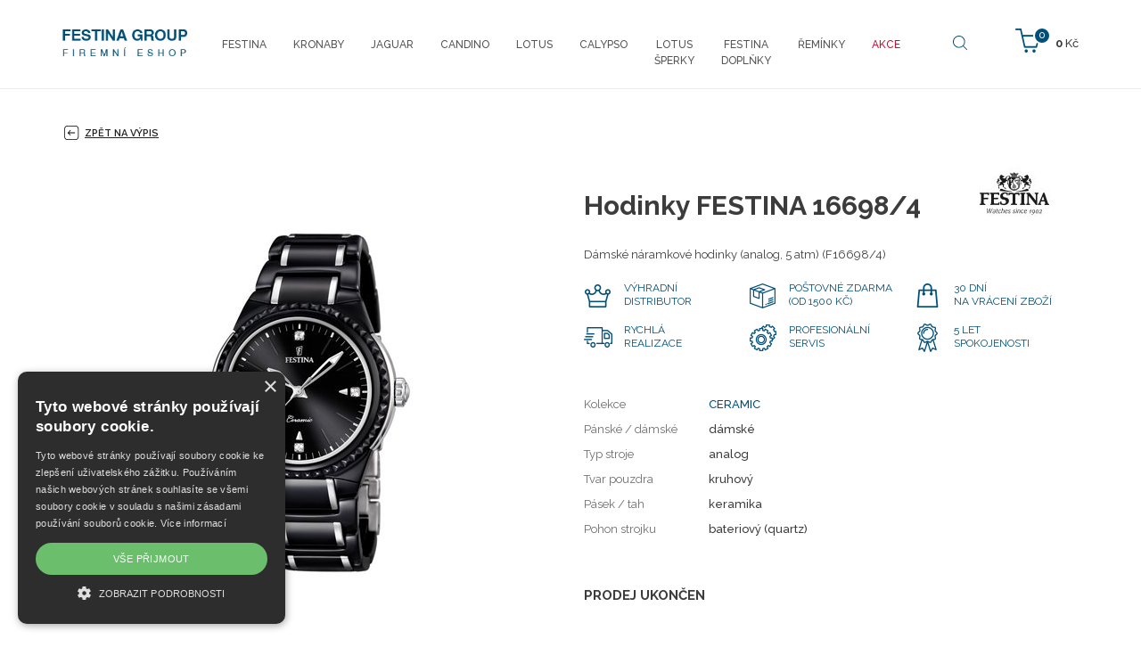

--- FILE ---
content_type: text/html; charset=utf-8
request_url: https://shop.festina.cz/cz/festina-16698-4
body_size: 7078
content:
<!DOCTYPE html>
<html lang="cs">
<head>
<meta charset="utf-8">
<title>Hodinky FESTINA 16698/4 - festina.cz</title>
<meta name="description" content="Hodinky FESTINA 16698/4, , festina.cz">
<meta name="keywords" content="Hodinky FESTINA 16698/4">
<meta name="author" content="festina.cz">
<meta name="generator" content="Topinfo CMS, www.topinfocms.cz">
<meta name="robots" content="index, follow, max-snippet:320, max-image-preview:large">
<script type="text/javascript" charset="UTF-8" src="//cdn.cookie-script.com/s/85200245ce5dd0c632f93447afe1b253.js"></script>
<script type="text/javascript">
var TCO = {"lang":"cz","cnf":{"mailto":true,"scrollto":true,"toggle":true},"gallery_id":"tapdvt","page":"product.3366","dir":""}, lang = TCO.lang;
</script>
<meta property="og:description" content="Hodinky FESTINA 16698/4, , festina.cz">
<meta property="og:title" content="Hodinky FESTINA 16698/4">
<meta content="width=device-width, initial-scale=1.0" name="viewport">
<meta property="og:image" content="https://shop.festina.cz/img/_/product.3366/16698_4_3_big.jpg">
<link href="/favicon.ico" rel="icon">
<link rel="stylesheet" href="/cms/jquery-plugins/fancybox-3.3.5/jquery.fancybox.min.css?1530613902" type="text/css" media="screen">
<link rel="stylesheet" href="/cms/jquery-plugins/parallax-blocks/css/tutorial.css?1455278415" type="text/css">
<link rel="stylesheet" href="/print.css?1363619838" type="text/css" media="print">
<link rel="stylesheet" href="/project.css?1619435880" type="text/css" media="screen">
<link rel="stylesheet" href="/user.css?1638163803" type="text/css" media="screen">
<script src="https://www.googletagmanager.com/gtag/js?id=AW-825488281" async></script>
<script>
window.dataLayer=window.dataLayer || [];if(!window.gtag){window.gtag=function(){dataLayer.push(arguments);}}gtag('js',new Date());gtag('config','AW-825488281');gtag('event','page_view',{'send_to':'AW-825488281','user_id':'replace with value','value':'replace with value','items':[{'id':'replace with value','google_business_vertical':'retail'}]});
</script>
<script src="https://c.seznam.cz/js/rc.js"></script>
<script>
window.sznIVA.IS.updateIdentities({eid:null});var conversionConf={id:100031564,value:null,orderId:null,zboziType:null,zboziId:127192,consent:null};window.rc.conversionHit(conversionConf);
</script>
<script>
window.sznIVA.IS.updateIdentities({eid:null});var retargetingConf={rtgId:45423,consent:null};window.rc.retargetingHit(retargetingConf);
</script>
<!--[if lt IE 9]>
<script src="/cms/js/html5shiv.min.js?1405238094"></script>
<![endif]-->
<script src="/cms/js/jquery-1.12.4.min.js?1471006091"></script>
<script src="/cms/js/jquery-migrate-1.4.1.min.js?1471005398"></script>
<!--[if lt IE 9]>
<script src="/cms/js/respond.min.js?1395223178"></script>
<![endif]-->
<script src="/cms/bootstrap/current/dist/js/bootstrap.min.js?1550037338"></script>
<script src="/cms/js/main.min.js?1601531056"></script>
<script src="/cms/jquery-plugins/fancybox-3.3.5/jquery.fancybox.min.js?1534855512"></script>
<script src="/cms/js/project_base.min.js?1625128702"></script>
<script src="/cms/jquery-plugins/parallax-blocks/js/tutorial.min.js?1452251612"></script>
<script src="/cms/jquery-plugins/parallax-blocks/js/jquery.stellar.min.js?1455269251"></script>
<script src="/project.js?1542194762"></script>
<script type="text/javascript">
(function(i,s,o,g,r,a,m){i['GoogleAnalyticsObject']=r;i[r]=i[r]||function(){
(i[r].q=i[r].q||[]).push(arguments)},i[r].l=1*new Date();a=s.createElement(o),
m=s.getElementsByTagName(o)[0];a.async=1;a.src=g;m.parentNode.insertBefore(a,m)
})(window,document,'script','//www.google-analytics.com/analytics.js','ga');
ga("create", "UA-96795186-1", "auto");
ga("require", "displayfeatures");
ga("send", "pageview");
</script>
<script type="text/javascript">
var dataLayer=[];
</script>


<script type="text/javascript">
(function(w,d,s,l,i){w[l]=w[l]||[];w[l].push({'gtm.start':new Date().getTime(),event:'gtm.js'});var f=d.getElementsByTagName(s)[0],j=d.createElement(s),dl=l!="dataLayer"?'&l='+l:'';j.async=true;j.src='https://www.googletagmanager.com/gtm.js?id='+i+dl;f.parentNode.insertBefore(j,f);})(window,document,'script',"dataLayer","GTM-TBX8RH4");
</script>


<script type="text/javascript">
!function(f,b,e,v,n,t,s){if(f.fbq)return;n=f.fbq=function(){n.callMethod?n.callMethod.apply(n,arguments):n.queue.push(arguments)};
if(!f._fbq)f._fbq=n;n.push=n;n.loaded=!0;n.version='2.0';n.queue=[];t=b.createElement(e);t.async=!0;
t.src=v;s=b.getElementsByTagName(e)[0];s.parentNode.insertBefore(t,s)}(window, document,'script','https://connect.facebook.net/en_US/fbevents.js');

fbq.disablePushState = true;
fbq("init", "193855117945284");
fbq("track", "ViewContent", {"currency":"CZK","content_ids":["16698\/4"],"content_type":"product","value":6890.0});
fbq("track", "PageView");
</script>
</head>
<body class="body">
<noscript><iframe src="https://www.googletagmanager.com/ns.html?id=GTM-TBX8RH4" height="0" width="0" style="display:none;visibility:hidden"></iframe></noscript>

<noscript><img height="1" width="1" alt="" style="display:none" src="https://www.facebook.com/tr?id=193855117945284&amp;ev=ViewContent&amp;cd[content_ids]=16698%2F4&amp;cd[content_type]=product&amp;cd[currency]=CZK&amp;cd[value]=6890.0&amp;noscript=1" />
<img height="1" width="1" alt="" style="display:none" src="https://www.facebook.com/tr?id=193855117945284&amp;ev=PageView&amp;noscript=1" /></noscript>
<div id="fb-root"></div><header>
<div id="header"><nav class="navbar navbar-default" role="navigation" id="primary-nav">
<div class="container navbar-wrap">
<div class="navbar-header"><button type="button" class="navbar-toggle" data-toggle="collapse" data-target=".navbar-ex1-collapse"> <span class="sr-only">Toggle navigation</span> <span class="icon-bar"></span> <span class="icon-bar"></span> <span class="icon-bar"></span> </button> <a href="/" class="navbar-brand"><span><img src="/img/sys/festina-group_logo.png" alt="Festina Group" title="Festina Group" /></span></a></div>
<div id="navbar-eshop"><div id="eshop-basket-overview">
<div class="items-amount"><span>0</span></div>
<div class="price-total"><span>0</span> Kč</div>
	<a href="/cz/dokonceni-objednavky" id="eshop-link-to-basket" title="Dokončit nákup"><span>Dokončit nákup</span></a>
</div></div>
<!--/cart-->
<div class="collapse navbar-collapse navbar-ex1-collapse"><nav id="menu">
<ul class="nav navbar-nav menu-items-10"><li class="m-first p-festina"><a href="/cz/festina" title="Festina"><span>Festina</span></a></li>
<li class="p-kronaby"><a href="/cz/kronaby" title="Kronaby"><span>Kronaby</span></a></li>
<li class="p-jaguar"><a href="/cz/jaguar" title="Jaguar"><span>Jaguar</span></a></li>
<li class="p-candino"><a href="/cz/candino" title="Candino"><span>Candino</span></a></li>
<li class="p-lotus"><a href="/cz/lotus" title="Lotus"><span>Lotus</span></a></li>
<li class="p-calypso"><a href="/cz/calypso" title="Calypso"><span>Calypso</span></a></li>
<li class="p-lotus-style"><a href="/cz/lotus-style" title="LotusŠperky"><span>Lotus<BR>Šperky</span></a></li>
<li class="p-festina-doplnky"><a href="/cz/festina-doplnky" title="Festina doplňky"><span>Festina<BR>doplňky</span></a></li>
<li class="p-accessories"><a href="/cz/reminky" title="ŘEMÍNKY"><span>ŘEMÍNKY</span></a></li>
<li class="m-last p-outlet"><a href="/cz/outlet" title="AKCE"><span>AKCE</span></a></li></ul></nav>

</div>
<!-- /.navbar-collapse --> <a href="#" id="btn-search"><span><!-- --></span></a>
<div id="searchform"><form action="/cz/vysledky-vyhledavani"><fieldset><label for="searchword" class="no-css">Hledej:</label> <input type="text" id="searchword" name="keyword" title="Zadejte hledaný výraz" placeholder="Zadejte hledaný výraz" /> <input type="submit" class="searchbutton" value="Hledej" title="Hledej" /></fieldset></form></div>
<!--/searchform--></div>
</nav><!-- /navbar --></div>
</header>


<section>
<div class="section sub content-product-detail" id="section-content">
<div class="container">
<div class="row">
<div class="col-sm-12">

<a href="/cz/festina" id="back-to-list"><span><!-- --></span> Zpět na výpis</a>

<div id="product-detail" class="object-detail">
<div id="product-photo-gallery-wrapper">
<div class="object-photo"><div class="object-photo-in">
<a href="/img/_/product.3366/16698_4_3_big.jpg" data-fancybox="g-product-3366-foto" id="taexmngp" rel="g-product-3366-foto"><img src="/img/_/product.3366/16698_4_3.jpg" width="330" height="550" alt="Photo: Hodinky FESTINA 16698/4" title="Hodinky FESTINA 16698/4" /><span><!-- --></span></a>
<a href="#" id="mcpcnu" style="width:100%;height:100%;position:absolute;top:0;left:0"><!-- --></a>

</div></div>
<h2>Galerie</h2>
<div id="product-gallery-wrapper" class="object-gallery-wrapper"><div class="gallery gallery-bootstrap" id="tapdvt">
<div class="row gallery-images">
<div class="col-xs-3 col-lg-3 col-sm-3 col-md-3 thumb"><a href="/img/_/product.3366.foto/f68.jpg?1703199681" class="thumbnail" data-fancybox="g-product-3366-foto" rel="g-product-3366-foto"><img src="/img/_/product.3366.foto/tn/f68.jpg?1703199681" class="img-responsive" alt="" width="150" height="150" ></a></div>
<div class="clearfix"><!-- --></div>
</div>
</div>
</div>
<div class="clearfix"><!-- --></div>
</div>
<div class="object-info-wrapper">
<div class="object-info">
<div class="object-logo"><a href="/cz/znacka-festina"><img src="/img/_/brand-festina/logo_festina_60.jpg" width="144" height="60" alt="" title="" /></a></div>
<div class="object-title"><div id="navbox">
<div id="navigace"><a href="javascript:window.print()" class="ico-print" rel="nofollow" title="tisk">tisk</a></div>
<div id="cesta">&nbsp;</div>
<div class="clear clearfix"><!-- --></div>
</div>
<h1 class="nadpis">Hodinky FESTINA 16698/4</h1>
</div>
<div class="object-desc"><p>Dámské náramkové hodinky (analog, 5 atm) (F16698/4)</p></div>
<div class="object-advantages">
<div class="advantage advantage-01"><span>Výhradní<br />distributor</span></div>
<div class="advantage advantage-02"><span>Poštovné zdarma (od 1500 Kč)</span></div>
<div class="clearfix visible-xs visible-sm hidden-md hidden-lg"><!-- --></div>
<div class="advantage advantage-03"><span>30 dní<br />na vrácení zboží</span></div>
<div class="clearfix hidden-xs hidden-sm visible-md visible-lg"><!-- --></div>
<div class="advantage advantage-04"><span>Rychlá<br />realizace</span></div>
<div class="clearfix visible-xs visible-sm hidden-md hidden-lg"><!-- --></div>
<div class="advantage advantage-05"><span>Profesionální servis</span></div>
<div class="advantage advantage-06"><span>5 let <br />spokojenosti</span></div>
<div class="clearfix"><!-- --></div>
</div>

<div class="object-params-table"><div id="product-detail-params-table-wrapper" class="object-params-table-wrapper"><table summary=""><tbody><tr class="product-prop-collection"><th>Kolekce</th>
<td><a href="/cz/festina#filter=collection~~brand-festina-ceramic" class="collection-link">CERAMIC</a></td>
</tr>
<tr class="product-prop-type"><th>Pánské / dámské</th>
<td>dámské</td>
</tr>
<tr class="product-prop-dial_type"><th>Typ stroje</th>
<td>analog</td>
</tr>
<tr class="product-prop-dial_shape"><th>Tvar pouzdra</th>
<td>kruhový</td>
</tr>
<tr class="product-prop-strap"><th>Pásek / tah</th>
<td>keramika</td>
</tr>
<tr class="product-prop-power"><th>Pohon strojku</th>
<td>bateriový (quartz)</td>
</tr>
</tbody>
</table>
</div></div>
<div class="clearfix"><!-- --></div>
<div class="object-bottom-wrapper">

<div class="object-availability-price">
<div class="product-labels"><div class="object-availability" title="PRODEJ UKONČEN"><span>PRODEJ UKONČEN</span></div></div>
<div class="object-prices-wrapper">
<div class="object-price"><span></span></div>


</div>
</div>
<div class="object-buy-button">

</div>
</div>
<div class="object-share">
<div class="share-facebook"><span><!-- --></span><a href="#" class="fb-share" onclick="window.open('https://www.facebook.com/sharer/sharer.php?u='+encodeURIComponent(location.href),'facebook-share-dialog','width=626,height=436');return false;">Sdílet na facebooku</a></div>




</div>
</div>
</div>
</div>
</div>
</div>
</div>
</div>
</section>
<section>
<div class="section" id="section-parameters">
<div class="container">
<div class="row">
<div class="col-sm-12">
<h2 class="text-center">Základní parametry</h2>
<div class="row">
<div class="parameters-table-wrap col-sm-4">
<table summary=""><tbody><tr class="product-prop-style"><th>Styl</th>
<td>trendy</td>
</tr>
<tr class="product-prop-color"><th>Barva</th>
<td>černá, stříbrná</td>
</tr>
<tr class="product-prop-dial_dim"><th>Rozměr číselníku</th>
<td>31,10 / 31,10 mm</td>
</tr>
<tr class="product-prop-case_dim"><th>Rozměr pouzdra</th>
<td>35,00 / 36,00 mm</td>
</tr>
<tr class="product-prop-water_resistance"><th>Vodotěsnost</th>
<td>5 ATM</td>
</tr>
</tbody>
</table>

</div>
<div class="parameters-table-wrap col-sm-4">
<table summary=""><tbody><tr class="product-prop-type"><th>Pánské / dámské</th>
<td>dámské</td>
</tr>
<tr class="product-prop-dial_type"><th>Typ stroje</th>
<td>analog</td>
</tr>
<tr class="product-prop-dial_shape"><th>Tvar pouzdra</th>
<td>kruhový</td>
</tr>
<tr class="product-prop-power"><th>Pohon strojku</th>
<td>bateriový (quartz)</td>
</tr>
<tr class="product-prop-material"><th>Materiál</th>
<td>PVD, minerální sklíčko</td>
</tr>
</tbody>
</table>

</div>
<div class="parameters-table-wrap col-sm-4">
<table summary=""><tbody><tr class="product-prop-glass"><th>Materiál sklíčka</th>
<td>minerální</td>
</tr>
<tr class="product-prop-strap"><th>Pásek / tah</th>
<td>keramika</td>
</tr>
<tr class="product-prop-strap_size"><th>Rozměr pásku</th>
<td>21,5 mm</td>
</tr>
<tr class="product-prop-strap_fastening"><th>Zapínání pásku</th>
<td>překlápěcí spona</td>
</tr>
</tbody>
</table>

</div>
</div>
</div>
</div>
</div>
</div>
</section>
<section>
<div class="container">
<div class="row">
<div class="col-xs-12 parameters-desc">
<h2>Popis</h2>
<h1>Hodinky Festina kolekce Ceramic</h1>
<p>Kolekce Ceramic je kolekce na vysoké úrovni. Kvalitní ušlechtilá ocel a&nbsp;keramika, která má tu vlastnost, že se nepoškrábe, je záruka spokojenosti.</p>
<p>Můžete si být jistí, že si nekupujete "jen" hodinky, ale zároveň krásný módní doplněk.</p>
<p>Celá kolekce je zaměřena primárně na modrou, černou, bílou a&nbsp;stříbrnou barvu někdy doplněnou prvky v&nbsp;barvě růžového zlata.</p>
<p>Dámy si v&nbsp;této kolekci mohou vybírat z&nbsp;několika modelů elegantních hodinek na kombinovaném tahu s&nbsp;číselníky zdobenými čirými zirkony.&nbsp;</p>
<p>Zatímco muži mohou volit sportovnější variantu v&nbsp;podobě chronografů na ocelovém tahu nebo kaučukovém řemínku s&nbsp;ocelovým pouzdrem disponujícím odolnou keramickou lunetou.</p>
</div>
</div>
</div>
</section>
<div id="product-list" class="object-list product-wrapper">


</div>
</div>


<div class="section" id="section-facts"><img class="img-responsive center-block" src="/img/_/main/facts.jpg" alt="" caption="false" width="924" height="112" />
<div><!--
<section>
<div class="section" id="section-facts">
<div class="container">
<div class="row">
<div class="col-xs-12 col-sm-3 col-md-3 fact f1"><span>Výhradní dovozce <br />Festina Group pro ČR</span></div>
<div class="col-xs-12 col-sm-3 col-md-3 fact f2"><span>Prodloužená lhůta<br />na vrácení zboží</span></div>
<div class="col-xs-12 col-sm-3 col-md-3 fact f3"><span>5 let<br />spokojenosti</span></div>
<div class="col-xs-12 col-sm-3 col-md-3 fact f4"><span>Doprava ZDARMA<br />&nbsp;</span></div>
</div>
</div>
</div>
</section>
--></div>
</div>

<div id="brands-stripe">
<div class="container">
<div class="row">
<div class="col-xs-6 col-sm-4 col-md-2 bs bs1"><a href="/cz/znacka-festina"><img src="/img/sys/l_festina.png" alt="Festina" title="Festina" class="img-responsive" /></a></div>
<div class="col-xs-6 col-sm-4 col-md-2 bs bs1"><a href="/cz/znacka-kronaby"><img src="/img/sys/l_kronaby.png" alt="Kronaby" title="Kronaby" class="img-responsive" /></a></div>
<div class="col-xs-6 col-sm-4 col-md-2 bs bs1"><a href="/cz/znacka-jaguar"><img src="/img/sys/l_jaguar.png" alt="Jaguar" title="Jaguar" class="img-responsive" /></a></div>
<div class="col-xs-6 col-sm-4 col-md-2 bs bs1"><a href="/cz/znacka-candino"><img src="/img/sys/l_candino.png" alt="Candino" title="Candino" class="img-responsive" /></a></div>
<div class="col-xs-6 col-sm-4 col-md-2 bs bs1"><a href="/cz/znacka-lotus"><img src="/img/sys/l_lotus.png" alt="Lotus" title="Lotus" class="img-responsive" /></a></div>
<div class="col-xs-6 col-sm-4 col-md-2 bs bs1"><a href="/cz/znacka-lotus-style"><img src="/img/sys/l_lotusstyle.png" alt="Lotus Style" title="Lotus Style" class="img-responsive" /></a></div>
<div class="col-xs-6 col-sm-4 col-md-2 bs bs1"><a href="/cz/znacka-calypso"><img src="/img/sys/l_calypso.png" alt="Calypso" title="Calypso" class="img-responsive" /></a></div>
</div>
</div>
</div>
<footer>
<div id="footer">
<div class="container">
<div class="row">
<div class="col-sm-3 footer-box">
<h3>Kontakt</h3>
<p><span class="ico-email"><!-- --></span> <a href="mailto:eshop@dtgroup.cz">eshop@dtgroup.cz</a><br /><span class="ico-phone"><!-- --></span> 466 615 080</p>
<br />
<p><strong>Kontakt Servis</strong><br /><span class="ico-email"><!-- --></span> <a href="mailto:servis@dtgroup.cz">servis@dtgroup.cz</a><br /><span class="ico-phone"><!-- --></span> 466 615 078</p>
</div>
<div class="col-sm-2 footer-box">
<h3>Naše značky</h3>
<table>
<tbody>
<tr>
<td width="50%">
<ul>
<li><a href="/cz/znacka-festina">Festina</a></li>
<li><a href="/cz/znacka-kronaby">Kronaby</a></li>
<li><a href="/cz/znacka-candino">Candino</a></li>
<li><a href="/cz/znacka-jaguar">Jaguar</a></li>
<li><a href="/cz/znacka-lotus">Lotus</a></li>
<li><a href="/cz/znacka-lotus-style">Lotus Style</a></li>
<li><a href="/cz/znacka-calypso">Calypso</a></li>
</ul>
</td>
</tr>
</tbody>
</table>
</div>
<div class="col-sm-3 footer-box">
<h3>Firemní shop Festina Group</h3>
<ul>
<li><a href="/cz/darkove-poukazy">Dárkové poukazy</a></li>
<li><a href="/cz/kontakty">Kontakty</a></li>
<li><a href="/cz/autorizovany-servis-festina-group">Servis</a></li>
<li><a href="/cz/obchodni-podminky">Obchodní podmínky</a></li>
<li><a href="/cz/reklamacni-rad">Reklamační řád</a></li>
<li><a id="csconsentlink"></a>Cookies</li>
</ul>
<br />
<div>
<div style="margin-bottom: 5px;"><img src="/img/sys/ico-mastercard.png" alt="MasterCard" /> <img src="/img/sys/ico-maestro.png" alt="Maestro" width="57" height="35" /> <img src="/img/sys/ico-visa-electron.png" alt="VISA Electron" width="57" height="37" /> <img src="/img/sys/ico-visa.png" alt="VISA" width="54" height="36" /></div>
<img src="/img/sys/ico-applepay.png" alt="ApplePay" width="52" height="34" />&nbsp; <img src="/img/sys/ico-gpay.png" alt="GooglePay" width="68" height="27" /></div>
</div>
<div class="col-sm-4 footer-box">
<h3>Najdete nás na</h3>
<div id="social"><a href="https://www.facebook.com/Festina.shop/" class="facebook" rel="noopener" target="_blank">Facebook</a> <a href="https://www.instagram.com/shop.festina.cz/" class="instagram" rel="noopener" target="_blank">Instagram</a> <a href="https://www.youtube.com/user/FestinaWatches1902" class="youtube" rel="noopener" target="_blank">Youtube</a><!--<a href="https://twitter.com/festinacz" class="twitter" rel="noopener" target="_blank">Twitter</a>--></div>
</div>
</div>
</div>
</div>
</footer>
<div id="footer-total">
<div class="container">
<div class="row">
<div class="col-xs-8 total-footer-copyright">&copy; Copyright Janeba Time, s.r.o. 2021-2026</div>
<div class="col-xs-4 total-footer-cms"><a href="https://www.topinfo.cz/" class="cmslink" onclick="return!window.open(this.href);" title="Digitální řešení pro váš růst">Topinfo DIGITAL</a></div>
</div>
</div>
</div>
<p><div id="side-buttons" class="hidden-xs">
</div></p>
<!-- Lime Talk Live Chat start -->
<p></p>
<script type="text/javascript"> var limetalk = (function () { var lc = document.createElement("script"); lc.type = "text/javascript"; lc.async = true; lc.src = "//www.limetalk.com/livechat/7e4ff5a2611268dd70b7884e1bbe8605"; document.getElementsByTagName("head")[0].appendChild(lc); var fnr = function(fn) { var l = limetalk; if (l.readyList) { l.ready(fn); } else { l.rl = l.rl || []; l.rl.push(fn); } }; fnr.ready = fnr; return fnr; })(); </script>
<p></p>
<!-- Lime Talk Live Chat end -->
<script type="text/javascript"><!--
$(function(){(function(){var sets={minWidth:50,minHeight:50},clAL=function(current,previous){$('iframe',arguments[0].current.$content).data('ready',0);},clAS=function(current,previous){$('iframe',arguments[0].current.$content).get(0).contentWindow.document.location.hash+='';};sets.live=false;$('a.fancybox').each(function(){var $obj=$(this),fset={},fdset=$obj.data('fancybox-sets');if(window.TCO&&TCO.gallery_id&&$obj.data('gpic-id')){var $gobj=$('#'+TCO.gallery_id+' a[data-pic-id="'+$obj.data('gpic-id')+'"]');if($gobj.length){$obj.on('click',function(){$gobj.trigger('click.ext');return false;});return;}}
$.extend(fset,sets);if(typeof(fdset)==='object'){$.extend(fset,fdset);}
if($obj.hasClass('iframe')){fset.type='iframe';}
if(fset.type==='iframe'&&$obj.attr('href').indexOf('#')>=0){fset.afterLoad=clAL;fset.afterShow=clAS;}
$obj.fancybox(fset);});})();if($('a[rel="g-product-3366-foto"]').length===1){$('a[rel="g-product-3366-foto"]').fancybox()};$('#mcpcnu').on('click',function(){$(this).prev().trigger('click');return false;});$('#content-tabs h3.tabs-title').hide();$('#tapdvt a[data-fancybox="g-product-3366-foto"], #taexmngp').fancybox({});$('#searchword').each(function(){var text_alert='Nebyl zadán výraz pro vyhledávání!';var search_input=$(this);search_input.parents('form').bind('submit',function(){if(search_input.val()==''){alert(text_alert);return false;}
return true;});})});
// --></script>
<script type="text/javascript" src="//c.seznam.cz/js/rc.js"></script>

<script type="text/javascript">
if (window.rc && window.rc.retargetingHit) {
window.rc.retargetingHit({"rtgId":"45423"});
}
</script>

</body>
</html>
